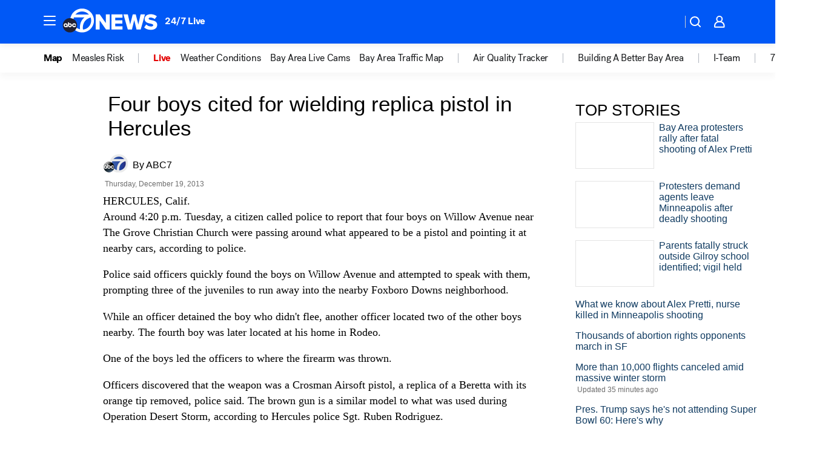

--- FILE ---
content_type: application/javascript
request_url: https://assets-cdn.abcotvs.net/abcotv/672c08e1e439-release-01-21-2026.8/client/abcotv/7941-7990394c.js
body_size: 3300
content:
(self.webpackChunkdtci_abcotv=self.webpackChunkdtci_abcotv||[]).push([[7941],{22081:(e,t,i)=>{var a=i(43693),n=i(74848);function o(e,t){var i=Object.keys(e);if(Object.getOwnPropertySymbols){var a=Object.getOwnPropertySymbols(e);t&&(a=a.filter((function(t){return Object.getOwnPropertyDescriptor(e,t).enumerable}))),i.push.apply(i,a)}return i}i(96540);var r=i(53131),s=i(71063),l=i(8082),c=i(56544),d=r.cbool,p=r.omit,m=r.emptyObj;e.exports=function(e){var t=e||m,i=d(t.isFeatured),r="img",u=s({},p(t,["isFeatured"]));return i||(r=c(r)),r=l(r),n.jsx(r,function(e){for(var t=1;t<arguments.length;t++){var i=null!=arguments[t]?arguments[t]:{};t%2?o(Object(i),!0).forEach((function(t){a(e,t,i[t])})):Object.getOwnPropertyDescriptors?Object.defineProperties(e,Object.getOwnPropertyDescriptors(i)):o(Object(i)).forEach((function(t){Object.defineProperty(e,t,Object.getOwnPropertyDescriptor(i,t))}))}return e}({},u))}},16102:(e,t,i)=>{var a,n=i(74848),o=(i(96540),i(35182)),r=i(5556),s=i(53131),l=s.emptyObj,c=s.FALSE,d=i(49233),p="RendererContainer";i(91836),(a=o({initialized:!1,componentName:p,displayName:p,render:function(){var e=this||l,t=e.init,i=e.videoStart,a=e.videoReset,o=e.props||l,r=o.playlist,s=o.posterImg,p=o.adDuration,m=o.m3u8,u=o.adParams,y=o.visible,b=o.autoplay,g=o.userInitiatedPlayback||c,h=o.mediaItem,v=o.adMeta,P=o.children,f=o.noAds||c,j=o.domain,I=o.playVideo,O=o.isEmbed||c;return m&&(h.source.url=m),n.jsx(d,{posterImg:s,m3u8:m,autoplay:b,adParams:u,adPreroll:o.adPreroll,adDuration:p,hip:o.hip,init:t,onVideoStart:i,onVideoReset:a,visible:y,configuration:{autoplay:b||g,wasUserInitiated:g,userInitiatedPlayback:g},onGetNextContent:o.onGetNextContent,onContentLoaded:o.onContentLoaded,mediaItem:h,playlist:r,adMeta:v,station:o.station,isClone:h.isClone,isMobile:o.isMobile,playVideo:I,noAds:f,domain:j,isEmbed:O,children:P})}})).propTypes={analyticsData:r.object,isMobile:r.bool,visible:r.bool,posterImg:r.string,m3u8:r.string,videoComplete:r.func,playerReady:r.func,videoId:r.number,adDuration:r.number,adID:r.string,creativeID:r.string,station:r.string,shouldAutostart:r.bool,updateFeaturedPlaying:r.func,userInitiatedPlayback:r.bool,macSafari:r.bool,hip:r.string},e.exports=a},87941:(e,t,i)=>{var a=i(43693),n=i(74848);function o(e,t){var i=Object.keys(e);if(Object.getOwnPropertySymbols){var a=Object.getOwnPropertySymbols(e);t&&(a=a.filter((function(t){return Object.getOwnPropertyDescriptor(e,t).enumerable}))),i.push.apply(i,a)}return i}function r(e){for(var t=1;t<arguments.length;t++){var i=null!=arguments[t]?arguments[t]:{};t%2?o(Object(i),!0).forEach((function(t){a(e,t,i[t])})):Object.getOwnPropertyDescriptors?Object.defineProperties(e,Object.getOwnPropertyDescriptors(i)):o(Object(i)).forEach((function(t){Object.defineProperty(e,t,Object.getOwnPropertyDescriptor(i,t))}))}return e}i(96540);var s,l=i(35182),c=i(40961),d=i(5556),p=i(46942),m=i(49664),u=i(53131),y=i(98943),b=i(66290),g=i(58156),h=i(88095),v=i(32612).isMobile,P=u.isFunc,f=u.emptyObj,j=u.emptyAry,I=u.TRUE,O=u.FALSE,x=u.NULL,C=i(94163),E=i(55378),S=i(87612),k=i(74159),D=i(16102),w=i(22081),A=i(1339),N=new(i(7102)),T=i(44679),V=T.COLLECTION_TYPES.MASTER_VIDEOS,L=T.ASPECT_RATIOS,M=T.IMAGE_WIDTHS,R=T.ENVIRONMENTS.PREVIEW,F=u.cstr,U=u.strlc,_="Player";i(92650),(s=l({getInitialState:function(){return this.loadPlaylist(),{componentReady:O,playlist:x,currentClip:{title:"",caption:"",id:"",img:""},isActiveVideo:O,userInitiatedPlayback:x,playIdx:-1,m3u8:x}},componentName:_,componentDidMount:function(){var e=(this.props||f).mediaItem||f,t=(u.first(e.images)||f).url;this.setState({componentReady:I,userInitiatedPlayback:O,playlist:e.playlist,currentClip:{title:e.title,caption:e.caption,id:e.id,img:t}})},displayName:_,render:function(){var e,t,i,a,o,s,l,d,m,b,P,C,E=this||f,S=E.props||f,N=E.state||f,T=E.context,V=T&&T.apiEnv,_=T&&T.hip,W=T&&T.clickOnPlaceholder,G=N.componentReady,H=N.currentClip,B=N.playIdx,z=S.beginPlayback,X=N.userInitiatedPlayback||z,Y=g(S,["state","routing","params","autostart"]),q=S.domain,J=S.mediaItem||f,K="videoplaylist"===J.type,Q=S.target,Z=S.pageTitle||"",$=v(),ee=S.station,te=J.isEmbed,ie=J.isLive,ae=S.displayDate,ne=S.showImageCredit,oe=S.showImageCaption,re=(J.source||f).url,se=S.showCaption||O,le=S.videoData||f,ce="false"===u.strlc(Y)?O:le.shouldAutostart||S.autoplay,de=le.isAmbient,pe=V&&V===R||O,me=S.playerClass||"",ue=S.includeSchema,ye=N.m3u8,be=H.title||S.pageTitle,ge=H.caption||be,he=J.description||J.desc||"",ve=N.playlist||j,Pe=!u.empty(ve),fe=H.id,je=J.caption,Ie=J.owner||"",Oe=J.imageCredit,xe=J.imageCaption,Ce=J.imgAlt===I?"":J.imgAlt||"",Ee=J.linkHref||J.webHref,Se=S.imageRatio||L.ASPECT_16X9,ke=S.imageWidth||M.WIDTH_800,De=ve.length>B+1&&ve[B+1]||f,we=S.isAmp,Ae=N.isActiveVideo||z,Ne=De.img||u.first(J.images),Te=G&&(ce||X),Ve=x,Le=S.noAds||O,Me=S.isFeatured,Re=xe&&Oe&&ne&&oe,Fe=p(me,{"disable-click":W,"video-embed":te}),Ue=T&&T.enableWebPlayer;return-1===B?s=S.img||H&&H.img:(s=Ne,ce=I),s&&(l={w:ke,r:Se},o=h(s),d=u.mix(o.params,l),o.params=y(d)),pe&&(ce=O,le=u.mix({},[le,{shouldAutostart:O,adUnit:""}])),$&&!de&&(ce=O),Re&&(e=n.jsxs("div",{className:"video-imageInfo",children:[Oe," - ",xe]})),K&&(t=ve&&ve.length,i="(".concat(B+2," of ").concat(t+1,")")),-1===B&&Pe&&(be=J&&J.linkText||J&&J.title||Z,ge=J&&J.caption||be),!ce&&Pe&&(ge=je||Z||be),ie&&(Ve=n.jsx("span",{className:"live"})),P=Ue?n.jsx("div",{className:"VideoPlayer--placeholder absolute-fill",children:n.jsxs("div",{className:"image play-btn",onClick:E.beginUserInitiatedPlayback,children:[n.jsx(w,{isFeatured:Me,className:p({VideoPlayer:!(te||we)}),src:F(o),alt:Ce,href:Ee}),n.jsx("span",{}),Ve]})}):n.jsxs("div",{className:"image play-btn",onClick:E.beginUserInitiatedPlayback,children:[n.jsx(w,{isFeatured:Me,className:p({VideoPlayer:!(te||we)}),src:F(o),alt:Ce,href:Ee}),n.jsx("span",{}),Ve]}),C={title:ge,lines:2,credit:Ie,playlistLabel:i,domain:q,videoId:fe},U(ge)===U(he)&&(C.text=he),b=n.jsxs(n.Fragment,{children:[n.jsx(D,{isLive:ie,adPreroll:S.adPreroll,isEmbed:te,station:ee,onGetNextContent:E.nextContentLoaded,onContentLoaded:E.loadPlaylist,autoplay:ce,userInitiatedPlayback:X,mediaItem:J,adMeta:le,isClone:S.isClone,isMobile:$,playlist:ve,m3u8:ye,playVideo:Ae,hip:_,noAds:Le,domain:q,children:Ue||!$||de||Te&&Ae?x:P}),Ue&&!de?Te&&Ae?x:P:x]}),m=Te?n.jsx("div",{className:"video-player-default",children:b}):P,a=n.jsxs("div",{className:Fe,children:[ue&&n.jsx(A,{title:J.title,metaCaption:J.caption,img:J.img,m3u8:re,displayDate:ae,children:m}),se&&n.jsx(k,r({},C)),e]}),Q?c.createPortal(a,Q):a},beginUserInitiatedPlayback:function(e){var t=this,i=t&&t.props,a=((t.state||f).currentClip||f).id,n=i&&i.onClick,o=(t.context||f).setVideoId;b.evtCancel(e),P(n)&&n(e),P(o)&&o(a,I),t.setState({isActiveVideo:I,userInitiatedPlayback:I})},nextContentLoaded:function(){var e=arguments.length>0&&void 0!==arguments[0]?arguments[0]:{},t=arguments.length>1&&void 0!==arguments[1]?arguments[1]:-1,i=this.state.isaPlaylist,a=e.id,n=e.caption,o=e.title,r=(u.first(e.images)||f).url;i&&this.setState({currentClip:{id:a,caption:n,title:o,img:r},playIdx:t})},loadPlaylist:function(){var e,t,i=this,a=i&&i.props||f,n=a.mediaItem||f,o=a.apiEnv,r=n.id,s=a.station,l=n.playlistId,c=n.playlist,d=c?c.length>0:O,p="otv.web.".concat(s,".player");l&&!d?(e="itemById",t=I):d||(e="listById",l=V,t=O),l?C.v3.getData(e,{id:l,station:s,key:p,limit:20},{apiEnv:o}).then((function(e){var a,o=e&&e.data,l=(o&&o.data||f).items;l&&(a=E(l,(function(e){return N.parseClip(e,s,!1,!1,n.placement)})),a=S(a,(function(e){return e.id!==r})),i.setState({playlist:a,isaPlaylist:t}))})):i.setState({playlist:c,isaPlaylist:t})}})).propTypes={isEmbed:d.bool,station:d.string,isClone:d.bool,userStarted:d.bool,includeSchema:d.bool,mediaItem:m.MediaItem,metaCaption:d.string},s.defaultProps={isEmbed:O,includeSchema:I},s.contextTypes={apiEnv:d.string,hip:d.string,setVideoId:d.func,clickOnPlaceholder:d.bool,enableWebPlayer:d.bool},e.exports=s},1339:(e,t,i)=>{var a=i(74848),n=(i(96540),new(i(50507)));i(7474),e.exports=function(e){var t=e&&e.title,i=e&&e.metaCaption,o=e&&e.img,r=e&&e.m3u8,s=e&&e.children,l=e&&e.displayDate,c=l&&n.formatMetaDate(l);return a.jsxs("div",{className:"video-schema",itemProp:"video",itemScope:!0,itemType:"https://schema.org/VideoObject",children:[a.jsx("meta",{itemProp:"name",content:t}),a.jsx("meta",{itemProp:"description",content:i||"-"}),a.jsx("meta",{itemProp:"thumbnailUrl",content:o}),a.jsx("meta",{itemProp:"contentURL",content:r}),a.jsx("meta",{itemProp:"uploadDate",content:c}),s]})}},92650:(e,t,i)=>{"use strict";i.r(t)},91836:(e,t,i)=>{"use strict";i.r(t)},7474:(e,t,i)=>{"use strict";i.r(t)}}]);